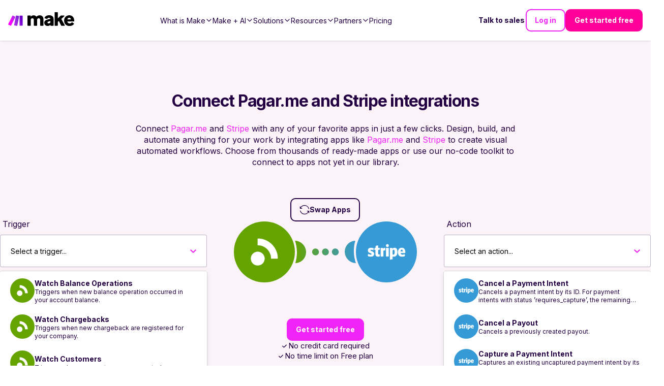

--- FILE ---
content_type: application/javascript; charset=UTF-8
request_url: https://www.make.com/_next/static/chunks/dcdafff0f5e516bb.js
body_size: 3657
content:
(globalThis.TURBOPACK||(globalThis.TURBOPACK=[])).push(["object"==typeof document?document.currentScript:void 0,299617,e=>{"use strict";var t=e.i(836099);e.s(["Input",()=>t.default])},510236,e=>{"use strict";var t=e.i(74111);e.s(["Modal",()=>t.default])},96604,e=>{"use strict";let t=/^(https?:\/\/)?(www\.)?(youtube|youtube-nocookie)\.com\/embed\//i,a=/<iframe[^>]+src=["']([^"']+)["'][^>]*>\s*<\/iframe>/im;function l(e){return t.test(e)}function r(e){if(!l(e))return e;try{let t=new URL(e),a=t.searchParams.get("rel");if(a&&"0"===a)return e;return t.searchParams.set("rel","0"),t.toString()}catch{return e}}function i(e){let t=e.match(a);if(!t||t.length<2)return e;let i=t[1];if(!l(i))return e;let s=r(i);return e.replace(i,s)}e.s(["disableRelOnYoutubeEmbedHtml",()=>i,"disableRelOnYoutubeUrl",()=>r,"isYoutubeEmbedUrl",()=>l])},794909,(e,t,a)=>{"use strict";Object.defineProperty(a,"__esModule",{value:!0});var l={default:function(){return u},getImageProps:function(){return n}};for(var r in l)Object.defineProperty(a,r,{enumerable:!0,get:l[r]});let i=e.r(555682),s=e.r(908927),o=e.r(605500),d=i._(e.r(1948));function n(e){let{props:t}=(0,s.getImgProps)(e,{defaultLoader:d.default,imgConf:{deviceSizes:[640,750,828,1080,1200,1920,2048,3840],imageSizes:[32,48,64,96,128,256,384],qualities:[75],path:"/_next/image",loader:"default",dangerouslyAllowSVG:!1,unoptimized:!1}});for(let[e,a]of Object.entries(t))void 0===a&&delete t[e];return{props:t}}let u=o.Image},657688,(e,t,a)=>{t.exports=e.r(794909)},438744,e=>{"use strict";var t=e.i(271645),a={color:void 0,size:void 0,className:void 0,style:void 0,attr:void 0},l=t.default.createContext&&t.default.createContext(a),r=function(){return(r=Object.assign||function(e){for(var t,a=1,l=arguments.length;a<l;a++)for(var r in t=arguments[a])Object.prototype.hasOwnProperty.call(t,r)&&(e[r]=t[r]);return e}).apply(this,arguments)},i=function(e,t){var a={};for(var l in e)Object.prototype.hasOwnProperty.call(e,l)&&0>t.indexOf(l)&&(a[l]=e[l]);if(null!=e&&"function"==typeof Object.getOwnPropertySymbols)for(var r=0,l=Object.getOwnPropertySymbols(e);r<l.length;r++)0>t.indexOf(l[r])&&Object.prototype.propertyIsEnumerable.call(e,l[r])&&(a[l[r]]=e[l[r]]);return a};function s(e){return function(a){return t.default.createElement(o,r({attr:r({},e.attr)},a),function e(a){return a&&a.map(function(a,l){return t.default.createElement(a.tag,r({key:l},a.attr),e(a.child))})}(e.child))}}function o(e){var s=function(a){var l,s=e.attr,o=e.size,d=e.title,n=i(e,["attr","size","title"]),u=o||a.size||"1em";return a.className&&(l=a.className),e.className&&(l=(l?l+" ":"")+e.className),t.default.createElement("svg",r({stroke:"currentColor",fill:"currentColor",strokeWidth:"0"},a.attr,s,n,{className:l,style:r(r({color:e.color||a.color},a.style),e.style),height:u,width:u,xmlns:"http://www.w3.org/2000/svg"}),d&&t.default.createElement("title",null,d),e.children)};return void 0!==l?t.default.createElement(l.Consumer,null,function(e){return s(e)}):s(a)}e.s(["GenIcon",()=>s],438744)},782052,e=>{e.v({Button:"Button-module-scss-module__MUOPYq__Button",dark:"Button-module-scss-module__MUOPYq__dark","dark-gradient":"Button-module-scss-module__MUOPYq__dark-gradient","dark-solid":"Button-module-scss-module__MUOPYq__dark-solid",fullWidth:"Button-module-scss-module__MUOPYq__fullWidth","gradient-dark":"Button-module-scss-module__MUOPYq__gradient-dark","gradient-energy-1":"Button-module-scss-module__MUOPYq__gradient-energy-1","gradient-energy-2":"Button-module-scss-module__MUOPYq__gradient-energy-2","gradient-energy-3":"Button-module-scss-module__MUOPYq__gradient-energy-3","gradient-light-1":"Button-module-scss-module__MUOPYq__gradient-light-1","gradient-light-2":"Button-module-scss-module__MUOPYq__gradient-light-2","gradient-light-3":"Button-module-scss-module__MUOPYq__gradient-light-3",light:"Button-module-scss-module__MUOPYq__light","light-pink-gradient":"Button-module-scss-module__MUOPYq__light-pink-gradient","magenta-button":"Button-module-scss-module__MUOPYq__magenta-button",override:"Button-module-scss-module__MUOPYq__override","pink-gradient":"Button-module-scss-module__MUOPYq__pink-gradient","powder-gradient":"Button-module-scss-module__MUOPYq__powder-gradient","powder-solid":"Button-module-scss-module__MUOPYq__powder-solid",secondary:"Button-module-scss-module__MUOPYq__secondary","three-step-gradient":"Button-module-scss-module__MUOPYq__three-step-gradient","two-step-gradient":"Button-module-scss-module__MUOPYq__two-step-gradient","ultra-light-pink-gradient":"Button-module-scss-module__MUOPYq__ultra-light-pink-gradient",white:"Button-module-scss-module__MUOPYq__white","white-solid":"Button-module-scss-module__MUOPYq__white-solid"})},412998,e=>{"use strict";var t=e.i(843476),a=e.i(782052),l=e.i(343794);e.s(["Button",0,({text:e,icon:r,variant:i="filled",theme:s,secondary:o=!1,iconPosition:d="left",fullWidth:n=!1,style:u,className:_,...m})=>(0,t.jsxs)("button",{className:(0,l.default)(a.default.Button,s&&a.default.override,i,s&&a.default[s],_,o&&a.default.secondary,n&&a.default.fullWidth),...m,children:["left"===d&&r,e,"right"===d&&r]})])},54128,e=>{"use strict";var t=e.i(389697);let a="link";e.s(["LINK_TYPE",0,a,"isLink",0,e=>(0,t.hasEntityType)(e,a),"linkIconNames",0,["lightningCharge","twoPeople","puzzlePiece","cardWithList","book","chatBubbles","helpCircle","play","addCircle","earth","cube","star","creditCard","graduationHat","microchip","barGraph","trophy","memoPad","threePeople","sparkles","brainCircuit","apps2Ai","speakerHighVolume","exclamationStarburst","bell","grMap","megaphone","lineGraph","bankNote","desktopComputer","flame","gearThin","headset","threePeople2","mdCastForEducation","customMcp"]])},314889,e=>{"use strict";var t=e.i(843476),a=e.i(273361),l=e.i(522016);e.s(["BaseLink",0,({link:e,onClick:r,children:i,prefetch:s,dataCy:o,dataTestId:d})=>{let n=e.external?e.slug:a.default.addLangToLink(e.slug);return n?(0,t.jsx)(l.default,{target:e.newTab?"_blank":void 0,"aria-label":e.description,"data-cta":e.dataCta,"data-cy":o,"data-testid":d,"data-role":e.dataRole,href:n,onClick:r,prefetch:s,children:i||e.name}):(0,t.jsx)(t.Fragment,{children:i||e.name})}])},958638,e=>{e.v("/_next/static/media/make-logo-text-rgb.1defa1c9.svg")},331537,e=>{"use strict";let t={src:e.i(958638).default,width:883,height:182,blurWidth:0,blurHeight:0};e.s(["default",0,t])},528221,e=>{e.v({ButtonActionWrapper:"ButtonLink2025-module-scss-module__7l3_Bq__ButtonActionWrapper",ButtonLink:"ButtonLink2025-module-scss-module__7l3_Bq__ButtonLink",ButtonLink___darkMode:"ButtonLink2025-module-scss-module__7l3_Bq__ButtonLink___darkMode",ButtonLink___primary:"ButtonLink2025-module-scss-module__7l3_Bq__ButtonLink___primary",ButtonLink___primarySpecial:"ButtonLink2025-module-scss-module__7l3_Bq__ButtonLink___primarySpecial",ButtonLink___secondary:"ButtonLink2025-module-scss-module__7l3_Bq__ButtonLink___secondary",ButtonLink___secondarySpecial:"ButtonLink2025-module-scss-module__7l3_Bq__ButtonLink___secondarySpecial",ButtonLink_border:"ButtonLink2025-module-scss-module__7l3_Bq__ButtonLink_border"})},139100,e=>{"use strict";var t=e.i(843476),a=e.i(314889),l=e.i(343794),r=e.i(528221);e.s(["ButtonLink2025",0,({dataCy:e,link:i,text:s,variant:o,dataTestId:d,darkMode:n=!1})=>(0,t.jsx)(a.BaseLink,{link:i,"data-cy":e,dataTestId:d,children:(0,t.jsx)("div",{className:(0,l.default)(r.default.ButtonLink,{[r.default.ButtonLink___darkMode]:n}),children:(0,t.jsxs)("span",{className:(0,l.default)({[r.default.ButtonLink___primary]:"primary"===o,[r.default.ButtonLink___primarySpecial]:"primary-special"===o,[r.default.ButtonLink___secondary]:"secondary"===o,[r.default.ButtonLink___secondarySpecial]:"secondary-special"===o}),children:[s??i.name,(0,t.jsx)("div",{className:r.default.ButtonLink_border,"aria-hidden":"true"})]})})})])},109419,e=>{"use strict";var t=e.i(912598),a=e.i(621482),l=e.i(302684);let r="apps";function i(e){let i=(0,t.useQueryClient)(),s=(0,a.useInfiniteQuery)({queryKey:[r,e],initialPageParam:0,getNextPageParam:(e,t,a)=>{if(!(e.apps.length<e.pagination.limit))return a+1},queryFn:async({pageParam:t})=>{let a=(0,l.getQueryParamsString)({...e,offset:t*e.limit}),r=await fetch(`/en/integrations/api/get-apps?${a}`);if(!r.ok)throw Error("Network response was not ok");return r.json()},staleTime:3e5});return{apps:s.isSuccess?s.data.pages.map(e=>e.apps).flat():[],error:s.isError?s.error:null,loadMore:s.fetchNextPage,totalApps:s.data?.pages[0]?.totalApps??0,collapse:()=>i.setQueryData([r,e],e=>({pages:e?.pages.slice(0,1),pageParams:e?.pageParams.slice(0,1)})),canCollapse:(s.data?.pages.length??0)>1&&!s.isFetching,canLoadMore:s.hasNextPage&&!s.isFetching,query:s}}e.s(["useGetApps",()=>i])},38475,e=>{e.v({Tooltip:"Tooltip-module-scss-module__bi2uDG__Tooltip","Tooltip___align-left":"Tooltip-module-scss-module__bi2uDG__Tooltip___align-left","Tooltip___align-right":"Tooltip-module-scss-module__bi2uDG__Tooltip___align-right","Tooltip___align-top":"Tooltip-module-scss-module__bi2uDG__Tooltip___align-top",Tooltip_link:"Tooltip-module-scss-module__bi2uDG__Tooltip_link",Tooltip_wrapper:"Tooltip-module-scss-module__bi2uDG__Tooltip_wrapper"})},861413,e=>{"use strict";var t=e.i(843476),a=e.i(343794),l=e.i(38475),r=e.i(108279),i=e.i(522016);e.s(["Tooltip",0,({children:e,content:s,align:o="right",customContentClass:d})=>(0,t.jsxs)("div",{className:l.default.Tooltip_wrapper,"aria-label":"Tooltip",role:"button",tabIndex:0,children:[e,(0,t.jsx)("div",{className:(0,a.default)("small",l.default.Tooltip,l.default[`Tooltip___align-${o}`],d),children:(0,t.jsx)(r.MarkdownWithLink,{link:({href:e,children:a,target:r})=>(0,t.jsx)(i.default,{className:l.default.Tooltip_link,target:r,href:e,children:a}),children:s})})]})])},88704,e=>{e.v({Card2025:"Card2025-module-scss-module__COW6xW__Card2025",Card2025___animateOnHover:"Card2025-module-scss-module__COW6xW__Card2025___animateOnHover",Card2025___darkMode:"Card2025-module-scss-module__COW6xW__Card2025___darkMode"})},262988,e=>{"use strict";var t=e.i(843476),a=e.i(343794),l=e.i(88704);function r({darkMode:e,children:r,animateOnHover:i=!1}){return(0,t.jsx)("div",{className:(0,a.default)(l.default.Card2025,{[l.default.Card2025___darkMode]:e,[l.default.Card2025___animateOnHover]:i}),children:r})}e.s(["Card2025",()=>r])},235635,e=>{"use strict";var t=e.i(912598),a=e.i(621482),l=e.i(302684);let r="templates";function i(e){let i=(0,t.useQueryClient)(),s=(0,a.useInfiniteQuery)({queryKey:[r,e],initialPageParam:0,getNextPageParam:(e,t,a)=>{if(!(e.templates.length<e.pagination.limit))return a+1},queryFn:async({pageParam:t})=>{let a=(0,l.getQueryParamsString)({...e,offset:t*e.limit}),r=await fetch(`/en/templates/api/get-templates?${a}`);if(!r.ok)throw Error("Network response was not ok");return r.json()},staleTime:3e5});return{templates:s.isSuccess?s.data.pages.map(e=>e.templates).flat():[],error:s.isError?s.error:null,loadMore:s.fetchNextPage,totalTemplates:s.data?.pages[0]?.totalTemplates??0,collapse:()=>i.setQueryData([r,e],e=>({pages:e?.pages.slice(0,1),pageParams:e?.pageParams.slice(0,1)})),canCollapse:(s.data?.pages.length??0)>1&&!s.isFetching,canLoadMore:s.hasNextPage&&!s.isFetching,query:s}}e.s(["useGetTemplates",()=>i])},416717,e=>{e.v({Icon:"AppIcon2025-module-scss-module__EPaxBa__Icon",Icon___darkMode:"AppIcon2025-module-scss-module__EPaxBa__Icon___darkMode",Icon_wrapper:"AppIcon2025-module-scss-module__EPaxBa__Icon_wrapper"})},30968,e=>{e.v({TemplateCard:"TemplateCard2025-module-scss-module__zdztha__TemplateCard",TemplateCard___darkMode:"TemplateCard2025-module-scss-module__zdztha__TemplateCard___darkMode",TemplateCard_appIconWrapper:"TemplateCard2025-module-scss-module__zdztha__TemplateCard_appIconWrapper",TemplateCard_appsContainer:"TemplateCard2025-module-scss-module__zdztha__TemplateCard_appsContainer",TemplateCard_content:"TemplateCard2025-module-scss-module__zdztha__TemplateCard_content",TemplateCard_description:"TemplateCard2025-module-scss-module__zdztha__TemplateCard_description",TemplateCard_image:"TemplateCard2025-module-scss-module__zdztha__TemplateCard_image",TemplateCard_imageWrapper:"TemplateCard2025-module-scss-module__zdztha__TemplateCard_imageWrapper",TemplateCard_link:"TemplateCard2025-module-scss-module__zdztha__TemplateCard_link",TemplateCard_moreAppsIndicator:"TemplateCard2025-module-scss-module__zdztha__TemplateCard_moreAppsIndicator",TemplateCard_outerWrapper:"TemplateCard2025-module-scss-module__zdztha__TemplateCard_outerWrapper",TemplateCard_title:"TemplateCard2025-module-scss-module__zdztha__TemplateCard_title",TemplateCard_wrapper:"TemplateCard2025-module-scss-module__zdztha__TemplateCard_wrapper"})},59015,36168,e=>{"use strict";var t=e.i(843476),a=e.i(314889),l=e.i(262988),r=e.i(343794),i=e.i(54128),s=e.i(657688),o=e.i(416717);let d=({app:e,size:a=48,override:l,darkMode:i})=>{let d,n=2*a/3;return(0,t.jsx)("div",{className:(0,r.default)(o.default.Icon,i&&o.default.Icon___darkMode),style:{backgroundColor:e.theme||void 0,width:l?a:"",height:l?a:""},children:(0,t.jsx)("div",{className:(0,r.default)(o.default.Icon_wrapper),children:(d=e.icon,d?.url&&(d.width||d.height)&&(0,t.jsx)(s.default,{src:e.icon.url,alt:e.icon.title,sizes:`${n/10}rem`,height:e.icon.height*n/e.icon.width,width:n,style:{width:"100%",height:"auto"}}))})})};var n=e.i(30968);e.s(["TemplateCard2025",0,({title:e,description:s,slug:o,apps:u,darkMode:_,dataTestId:m})=>{let c={_id:o,_type:i.LINK_TYPE,name:"Try it",description:`Try the ${e} template`,slug:`/templates/${o}`,external:!1};return(0,t.jsx)("div",{className:(0,r.default)(n.default.TemplateCard,{[n.default.TemplateCard___darkMode]:_}),"data-testid":m,"data-cy":"template-card",children:(0,t.jsx)(a.BaseLink,{link:c,children:(0,t.jsx)("div",{className:n.default.TemplateCard_outerWrapper,children:(0,t.jsx)(l.Card2025,{darkMode:_,animateOnHover:!0,children:(0,t.jsxs)("div",{className:n.default.TemplateCard_wrapper,children:[(0,t.jsxs)("ul",{className:n.default.TemplateCard_appsContainer,children:[u.slice(0,4).map((e,a)=>(0,t.jsx)("li",{className:n.default.TemplateCard_appIconWrapper,children:(0,t.jsx)(d,{app:e,size:44,override:!0,darkMode:_})},`${e?.icon?.url}-${a}`)),u.length>4&&(0,t.jsx)("li",{className:(0,r.default)(n.default.TemplateCard_appIconWrapper,n.default.TemplateCard_moreAppsIndicator),children:(0,t.jsxs)("p",{children:["+",u.length-4]})})]}),(0,t.jsxs)("div",{className:n.default.TemplateCard_content,children:[e&&(0,t.jsx)("p",{className:n.default.TemplateCard_title,children:e}),s&&(0,t.jsx)("p",{className:n.default.TemplateCard_description,children:s}),(0,t.jsx)("span",{className:n.default.TemplateCard_link,children:c.name})]})]})})})})})}],59015);var u=e.i(894706);e.i(576208);var _=e.i(770668);e.i(190854);let m=u.default.object({sys:(0,_.getGQLSystemDataSchema)(),title:u.default.string().trim().min(1),url:u.default.string().url(),width:u.default.number().int(),height:u.default.number().int()});function c(e){return e.map(e=>({...e,icon:{...e.icon,url:e.icon.src,title:e.icon.alt}}))}u.default.object({sys:(0,_.getGQLSystemDataSchema)(),name:u.default.string().trim().min(1),slug:u.default.string().trim().min(1),makeId:u.default.string().trim().min(1),description:u.default.string().trim().min(1).nullish(),subcategoriesCollection:u.default.object({items:u.default.array(u.default.object({slug:u.default.string().trim().min(1)}))}),appsCollection:u.default.object({items:u.default.array(u.default.object({slug:u.default.string().trim().min(1),name:u.default.string().trim().min(1),theme:u.default.string().trim().min(1),icon:m})).min(1)})}),e.s(["mapSimpleAppsForTemplateCard",()=>c],36168)}]);